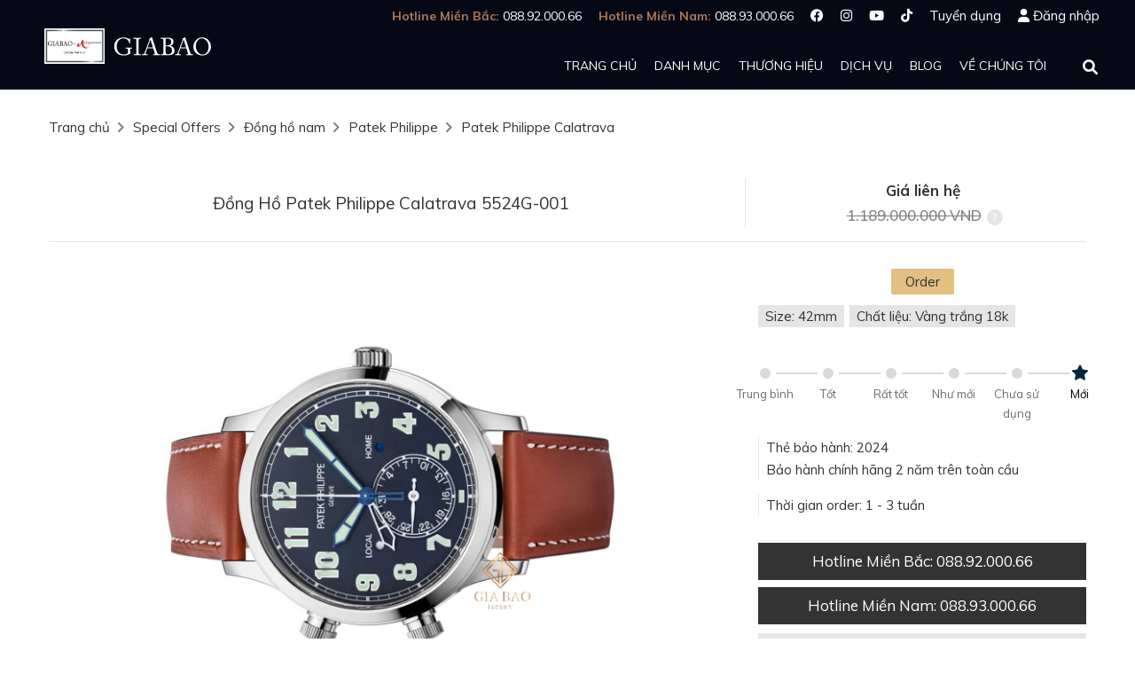

--- FILE ---
content_type: text/html; charset=utf-8
request_url: https://giabaoluxury.com/dong-ho-patek-philippe-calatrava-5524g-001
body_size: 14771
content:
<!doctype html>
<html lang="vi">
	<head> 
 <meta name="google-site-verification" content="YQvc5-ZE1fGIReCovAMJuNQRcYfFLGHdKPmeF3HnHZI" />
		
		<script>
			dataLayer = [];
			dataLayer.push({
				'event': 'view_item',
				'value': 0,
				'items': [{
					'id': '13008321',
					'google_business_vertical': 'retail'
				}],
				'content_ids': '13008321',
				'content_type': 'product'
			});
		</script>
		
		<!-- Google Tag Manager -->
		<script>
			(function(w, d, s, l, i) {
				w[l] = w[l] || [];
				w[l].push({
					'gtm.start': new Date().getTime(),
					event: 'gtm.js'
				});
				var f = d.getElementsByTagName(s)[0],
					j = d.createElement(s),
					dl = l != 'dataLayer' ? '&l=' + l : '';
				j.async = true;
				j.src = 'https://www.googletagmanager.com/gtm.js?id=' + i + dl;
				f.parentNode.insertBefore(j, f);
			})(window, document, 'script', 'dataLayer', 'GTM-PXDL8VL');
		</script>
		<!-- End Google Tag Manager --> 
		<meta http-equiv="content-type" content="text/html; charset=UTF-8">
		<meta http-equiv="content-language" content="vi">
		<meta http-equiv="x-ua-compatible" content="ie=edge">
		
		<meta name="robots" content="noodp,index,follow">
		
		<meta name='revisit-after' content='1 days'>
		<meta name="format-detection" content="telephone=no">
		<meta name="viewport" content="width=device-width,user-scalable=yes,initial-scale=1,minimum-scale=1">
		<meta property="fb:pages" content="1574407419518493">
		<meta property="og:type" content="website">
		<meta property="og:site_name" content="Gia Bảo">
		
		<meta property="og:image" content="http://bizweb.dktcdn.net/thumb/grande/100/175/988/products/patek-philippe-calatrava-5524g-001-fea61262-748c-4598-b1d9-c367d71b089e.jpg?v=1611393057870">
		
		<meta property="og:image:alt" content="Gia Bảo">
		
		
		
		
		
		
		
		<title>Đồng Hồ Patek Philippe Calatrava 5524G-001</title>
		<meta name="description" content="Phụ kiện: Hộp, sổ, thẻ bảo hành 2024.
Kích thước mặt, Size: 42mm.
Xuất xứ:&nbsp;Patek Philippe&nbsp;- Thụy Sĩ.
Ref:&nbsp;5524G-001.
Movement: Automatic.
Chất liệu: vàng trắng 18k.
Chức năng:&nbsp;giờ, phút, giây, hiển thị 2 múi giờ, hiển thị ngày/đêm, lịch ngày.">
		<meta property="og:title" content="Đồng Hồ Patek Philippe Calatrava 5524G-001">
		<meta property="og:description" content="Phụ kiện: Hộp, sổ, thẻ bảo hành 2024.
Kích thước mặt, Size: 42mm.
Xuất xứ:&nbsp;Patek Philippe&nbsp;- Thụy Sĩ.
Ref:&nbsp;5524G-001.
Movement: Automatic.
Chất liệu: vàng trắng 18k.
Chức năng:&nbsp;giờ, phút, giây, hiển thị 2 múi giờ, hiển thị ngày/đêm, lịch ngày.">
		
		
		<link rel="canonical" href="https://giabaoluxury.com/dong-ho-patek-philippe-calatrava-5524g-001">
		<meta property="og:url" content="https://giabaoluxury.com/dong-ho-patek-philippe-calatrava-5524g-001">
		
		<meta property="fb:app_id" content="157562031635703">
		<link rel="shortcut icon" href="https://bizweb.dktcdn.net/100/175/988/files/giabao-favicon-circle.png?v=1657855173183" type="image/x-icon">
		
		
		<script>
			var ProductReviewsAppUtil = ProductReviewsAppUtil || {}; {
				%
				if customer %
			}
			ProductReviewsAppUtil.customer = {
				id: '',
				name: '',
				email: '',
				phone: ''
			}; {
				% endif %
			}
			ProductReviewsAppUtil.store = {
				name: 'Gia Bảo'
			};
		</script>
		
		
		<link href="//bizweb.dktcdn.net/100/175/988/themes/592671/assets/style.css?1768308415510" rel="stylesheet" type="text/css" media="all" />
		<script src="https://ajax.googleapis.com/ajax/libs/jquery/3.4.0/jquery.min.js"></script>
		<script src="//bizweb.dktcdn.net/100/175/988/themes/592671/assets/header.js?1768308415510" type="text/javascript"></script>
		
		
		<link rel='stylesheet' href='https://cdnjs.cloudflare.com/ajax/libs/slick-carousel/1.8.0/slick.min.css'>
		<script src='https://cdnjs.cloudflare.com/ajax/libs/slick-carousel/1.6.0/slick.min.js'></script>
		
		<script src="//bizweb.dktcdn.net/assets/themes_support/api.jquery.js" type="text/javascript"></script>
		<script>
	var Bizweb = Bizweb || {};
	Bizweb.store = 'giabaoluxury.mysapo.net';
	Bizweb.id = 175988;
	Bizweb.theme = {"id":592671,"name":"Gia Bảo","role":"main"};
	Bizweb.template = 'product';
	if(!Bizweb.fbEventId)  Bizweb.fbEventId = 'xxxxxxxx-xxxx-4xxx-yxxx-xxxxxxxxxxxx'.replace(/[xy]/g, function (c) {
	var r = Math.random() * 16 | 0, v = c == 'x' ? r : (r & 0x3 | 0x8);
				return v.toString(16);
			});		
</script>
<script>
	(function () {
		function asyncLoad() {
			var urls = ["https://productcompare.sapoapps.vn/productcompare/CustomerAsset/CustomerScript?alias=giabaoluxury&store=giabaoluxury.mysapo.net","//productreviews.sapoapps.vn/assets/js/productreviews.min.js?store=giabaoluxury.mysapo.net","https://google-shopping-v2.sapoapps.vn/api/conversion-tracker/global-tag/3819?store=giabaoluxury.mysapo.net"];
			for (var i = 0; i < urls.length; i++) {
				var s = document.createElement('script');
				s.type = 'text/javascript';
				s.async = true;
				s.src = urls[i];
				var x = document.getElementsByTagName('script')[0];
				x.parentNode.insertBefore(s, x);
			}
		};
		window.attachEvent ? window.attachEvent('onload', asyncLoad) : window.addEventListener('load', asyncLoad, false);
	})();
</script>


<script>
	window.BizwebAnalytics = window.BizwebAnalytics || {};
	window.BizwebAnalytics.meta = window.BizwebAnalytics.meta || {};
	window.BizwebAnalytics.meta.currency = 'VND';
	window.BizwebAnalytics.tracking_url = '/s';

	var meta = {};
	
	meta.product = {"id": 13008321, "vendor": "", "name": "Đồng Hồ Patek Philippe Calatrava 5524G-001",
	"type": "", "price": 0 };
	
	
	for (var attr in meta) {
	window.BizwebAnalytics.meta[attr] = meta[attr];
	}
</script>

	
		<script src="/dist/js/stats.min.js?v=96f2ff2"></script>
	












	</head>
	<body ontouchstart="">
		<!-- Google Tag Manager (noscript) -->
		<noscript>
			<iframe src="https://www.googletagmanager.com/ns.html?id=GTM-PXDL8VL" height="0" width="0" style="display:none;visibility:hidden"></iframe>
		</noscript>
		<!-- End Google Tag Manager (noscript) -->
		<div class="backdrop-popup"></div>
		<div class="layout-theme"> <div class="header-wrapper">
	<div class="navbar-header top-header hidden-xs">
		<div class="container">
			<div class="row">
				<div class="col-xs-12 top-right">
					<div class="info-top">
						<div class="social-box">
							<ul class="social-links" style="-webkit-padding-start: 0">
								<!-- <li>1900 866 658</li> -->
								<li style="font-size: 14px;">
									<span style="font-size:14px;font-weight:bold;color:#a97854;">Hotline Miền Bắc: </span>088.92.000.66
								</li>
								<li style="font-size: 14px;">
									<span style="font-size:14px;font-weight:bold;color:#a97854;">Hotline Miền Nam: </span>088.93.000.66
								</li>
								<li><a target="_blank" title="Facebook" href="https://www.facebook.com/giabaoluxurywatch"><i class="fab fa-facebook"></i></a></li>
								<li><a target="_blank" title="Instagram" href="https://www.instagram.com/giabao.watch/"><i class="fab fa-instagram"></i></a></li>
								<li><a target="_blank" title="Youtube" href="https://www.youtube.com/c/giabaoluxury"><i class="fab fa-youtube"></i></a></li>
								<li><a target="_blank" title="Tiktok" href="https://www.tiktok.com/@giabao.watch"><i class="fa-brands fa-tiktok"></i></a></li>
								<li><a href="https://giabaoluxury.com/tuyen-dung">Tuyển dụng</a></li>
								
								<li><i class="fas fa-user"></i><a href="/account/login">Đăng nhập</a></li>
								
								<!-- <li class="language">Vietnamese<a href="https://en.giabaoluxury.com/">English</a></li> -->
							</ul>
						</div>
					</div>
				</div>
			</div>
		</div>
	</div>
	<div id="header" class="header">
		<div class="top-nav">
			<div class="nav-wrapper yamm">
				<div class="container">
					<div class="row">
						<div class="col-md-12 col-xs-12 fixed-header" style="padding: 4px 0;">
							<nav class="hidden-md-up">
								<label for="drop" class="toggle toggle-button"><i class="fa-solid fa-bars"></i></label>
								<input type="checkbox" id="drop" />
								<ul class="menu">
									
									
									<li>
										<a href="/">Trang chủ</a>
									</li>
									
									
									
									<li>
										<label for="drop-12" class="toggle">Danh mục</label>
										<input type="checkbox" id="drop-12"/>
										<ul  itemscope itemtype="http://www.schema.org/SiteNavigationElement">
											
											
											<li itemprop="name">
												<a itemprop="url" href="/dong-ho-co-san">Đồng hồ có sẵn</a>
											</li>
											
											
											
											<li itemprop="name">
												<a itemprop="url" href="/special-offers">Special Offers</a>
											</li>
											
											
											
											<li itemprop="name">
												<a itemprop="url" href="/dau-gia-quoc-te">Đấu giá quốc tế</a>
											</li>
											
											
											
											<li itemprop="name">
												<a itemprop="url" href="/dong-ho-de-ban">Đồng hồ để bàn</a>
											</li>
											
											
											
											<li itemprop="name">
												<a itemprop="url" href="/hop-dung-hop-quay-dong-ho">Hộp đựng đồng hồ</a>
											</li>
											
											
											
											<li itemprop="name">
												<a itemprop="url" href="/hop-quay-dong-ho">Hộp quay đồng hồ</a>
											</li>
											
											
											
											<li itemprop="name">
												<a itemprop="url" href="/day-deo-rubber-b-chinh-hang">Dây đeo Rubber B chính hãng</a>
											</li>
											
											
										</ul>
									</li>
									
									
									
									<li>
										<label for="drop-13" class="toggle">Thương hiệu</label>
										<input type="checkbox" id="drop-13"/>
										<ul  itemscope itemtype="http://www.schema.org/SiteNavigationElement">
											
											
											<li itemprop="name">
												<a itemprop="url" href="https://giabaoluxury.com/dong-ho-nam/andersen-geneve?sortby=published-desc">Andersen Geneve</a>
											</li>
											
											
											
											<li itemprop="name">
												<a itemprop="url" href="https://giabaoluxury.com/dong-ho-de-ban/hermle">Hermle</a>
											</li>
											
											
											
											<li itemprop="name">
												<a itemprop="url" href="https://giabaoluxury.com/dong-ho-kudoke-chinh-hang">Kudoke</a>
											</li>
											
											
											
											<li itemprop="name">
												<a itemprop="url" href="https://giabaoluxury.com/dong-ho-nam/laine">Laine</a>
											</li>
											
											
											
											<li itemprop="name">
												<a itemprop="url" href="https://giabaoluxury.com/dong-ho-nivada-chinh-hang">Nivada</a>
											</li>
											
											
											
											<li itemprop="name">
												<a itemprop="url" href="https://giabaoluxury.com/dong-ho-schwarz-etienne-chinh-hang">Schwarz Etienne</a>
											</li>
											
											
											
											<li itemprop="name">
												<a itemprop="url" href="https://giabaoluxury.com/dong-ho-vulcain-chinh-hang">Vulcain</a>
											</li>
											
											
											
											<li itemprop="name">
												<a itemprop="url" href="https://giabaoluxury.com/dong-ho-tutima-chinh-hang">Tutima Glashütte</a>
											</li>
											
											
											
											<li itemprop="name">
												<a itemprop="url" href="/thuong-hieu">Tất cả thương hiệu</a>
											</li>
											
											
										</ul>
									</li>
									
									
									
									<li>
										<label for="drop-14" class="toggle">Dịch vụ</label>
										<input type="checkbox" id="drop-14"/>
										<ul >
											
											
											<li>
												<a href="/thu-mua-dong-ho">Thu mua đồng hồ</a>
											</li>
											
											
											
											<li>
												<a href="/ky-gui-dong-ho">Ký gửi đồng hồ</a>
											</li>
											
											
											
											<li>
												<a href="/ky-gui-dong-ho-voi-nha-dau-gia">Ký gửi đồng hồ với nhà đấu giá</a>
											</li>
											
											
											
											<li>
												<a href="https://giabaoluxury.com/gia-bao-certificate-dam-bao-nguon-goc-dong-ho-chinh-hang">Gia Bảo Preowned Certificate</a>
											</li>
											
											
										</ul>
									</li>
									
									
									
									<li>
										<a href="/blog">Blog</a>
									</li>
									
									
									
									<li>
										<a href="/gioi-thieu">Về chúng tôi</a>
									</li>
									
									
									<li>
										<a href="/tuyen-dung">Tuyển dụng</a>
									</li>
									
									<li class="user-nav-mb">
										<i class="fas fa-user"></i><a href="/account/login">Đăng nhập</a>
									</li>
									
								<!-- <li>
										<label for="drop-language" class="toggle">Language (Vietnamese)</label>
										<input type="checkbox" id="drop-language"/>
										<ul>
											<li>
												<a href="https://en.giabaoluxury.com/">English</a>
											</li>
										</ul>
									</li> -->
									<!-- <li style="display:flex;justify-content:center;align-content:center;max-height:120px;">
										<a href="https://giabaoluxury.com/dong-ho-jacob-co-chinh-hang" style="max-height:100%;text-align:right;">
											<img alt="Jacob and Co. Official Retailer" src="https://bizweb.dktcdn.net/100/175/988/files/jacob-and-co-official-retailer.png?v=1656387922420"  style="height:100%;">
										</a>
									</li>
									<li style="display:flex;justify-content:center;align-content:center"> -->
										<a href="https://giabaoluxury.com/dau-gia-quoc-te" style="width: 50%; margin: auto;">
											<img alt="Gia Bao x Antiquorum Official Partner" src="//bizweb.dktcdn.net/100/175/988/themes/592671/assets/giabao-antiquorum.png?1768308415510">
										</a>
									</li>
								</ul>
							</nav>
							<div class="logo new-version-logo">
								<!-- <div class="jacob-co-logo">
									<a href="https://giabaoluxury.com/dong-ho-jacob-co-chinh-hang" style="display:flex;justify-content:center;">
										<img alt="Jacob and Co. Official Retailer" src="https://bizweb.dktcdn.net/100/175/988/files/jacob-and-co-official-retailer.png?v=1656387922420" height="52px">
									</a>
								</div> -->
								<div class="antiquorum-logo">
									<a href="https://giabaoluxury.com/dau-gia-quoc-te">
										<img alt="Gia Bao x Antiquorum Official Partner" src="//bizweb.dktcdn.net/100/175/988/themes/592671/assets/giabao-antiquorum.png?1768308415510" height="52px" />
									</a>
								</div>
        						<div class="gia-bao-luxury-logo">
            						<a class="logo-desktop" href="//giabaoluxury.com">
                						<img alt="Gia Bảo Luxury" src="//bizweb.dktcdn.net/100/175/988/themes/592671/assets/giabaologokhongkhung.svg?1768308415510" style="height: 40px" />
            						</a>
									<a class="logo-mobile" href="//giabaoluxury.com">
                						<img alt="Gia Bảo Luxury" src="//bizweb.dktcdn.net/100/175/988/themes/592671/assets/giabaofinal_black.svg?1768308415510" style="height: 24px" />
            						</a>
        						</div>
    						</div>
							<div class="navbar desktop" >
								<div id="navbar-pc" class="navbar-collapse collapse">
									<ul class="nav navbar-nav">
										
										
										<li class="dropdown"><a href="/">Trang chủ</a></li>
										
										
										
										<li class="dropdown        ">
											
											<div>Danh mục</div>
											
											<ul itemscope itemtype="http://www.schema.org/SiteNavigationElement" role="menu" class="dropdown-menu batturn1 ">
												
												
												<li  itemprop="name" class="outlance ">
													<a  itemprop="url" href="/dong-ho-co-san">Đồng hồ có sẵn</a>
												</li>
												
												
												
												<li  itemprop="name" class="outlance ">
													<a  itemprop="url" href="/special-offers">Special Offers</a>
												</li>
												
												
												
												<li  itemprop="name" class="outlance ">
													<a  itemprop="url" href="/dau-gia-quoc-te">Đấu giá quốc tế</a>
												</li>
												
												
												
												<li  itemprop="name" class="outlance ">
													<a  itemprop="url" href="/dong-ho-de-ban">Đồng hồ để bàn</a>
												</li>
												
												
												
												<li  itemprop="name" class="outlance ">
													<a  itemprop="url" href="/hop-dung-hop-quay-dong-ho">Hộp đựng đồng hồ</a>
												</li>
												
												
												
												<li  itemprop="name" class="outlance ">
													<a  itemprop="url" href="/hop-quay-dong-ho">Hộp quay đồng hồ</a>
												</li>
												
												
												
												<li  itemprop="name" class="outlance ">
													<a  itemprop="url" href="/day-deo-rubber-b-chinh-hang">Dây đeo Rubber B chính hãng</a>
												</li>
												
												
											</ul>
										</li>
										
										
										
										<li class="dropdown          ">
											
											<a href="/thuong-hieu">Thương hiệu</a>
											
											<ul itemscope itemtype="http://www.schema.org/SiteNavigationElement" role="menu" class="dropdown-menu batturn1 ">
												
												
												<li  itemprop="name" class="outlance ">
													<a  itemprop="url" href="https://giabaoluxury.com/dong-ho-nam/andersen-geneve?sortby=published-desc">Andersen Geneve</a>
												</li>
												
												
												
												<li  itemprop="name" class="outlance ">
													<a  itemprop="url" href="https://giabaoluxury.com/dong-ho-de-ban/hermle">Hermle</a>
												</li>
												
												
												
												<li  itemprop="name" class="outlance ">
													<a  itemprop="url" href="https://giabaoluxury.com/dong-ho-kudoke-chinh-hang">Kudoke</a>
												</li>
												
												
												
												<li  itemprop="name" class="outlance ">
													<a  itemprop="url" href="https://giabaoluxury.com/dong-ho-nam/laine">Laine</a>
												</li>
												
												
												
												<li  itemprop="name" class="outlance ">
													<a  itemprop="url" href="https://giabaoluxury.com/dong-ho-nivada-chinh-hang">Nivada</a>
												</li>
												
												
												
												<li  itemprop="name" class="outlance ">
													<a  itemprop="url" href="https://giabaoluxury.com/dong-ho-schwarz-etienne-chinh-hang">Schwarz Etienne</a>
												</li>
												
												
												
												<li  itemprop="name" class="outlance ">
													<a  itemprop="url" href="https://giabaoluxury.com/dong-ho-vulcain-chinh-hang">Vulcain</a>
												</li>
												
												
												
												<li  itemprop="name" class="outlance ">
													<a  itemprop="url" href="https://giabaoluxury.com/dong-ho-tutima-chinh-hang">Tutima Glashütte</a>
												</li>
												
												
												
												<li  itemprop="name" class="outlance ">
													<a  itemprop="url" href="/thuong-hieu">Tất cả thương hiệu</a>
												</li>
												
												
											</ul>
										</li>
										
										
										
										<li class="dropdown     ">
											
											<div>Dịch vụ</div>
											
											<ul role="menu" class="dropdown-menu batturn1 service-menu">
												
												
												<li  class="outlance outlance--unset-width ">
													<a  href="/thu-mua-dong-ho">Thu mua đồng hồ</a>
												</li>
												
												
												
												<li  class="outlance outlance--unset-width ">
													<a  href="/ky-gui-dong-ho">Ký gửi đồng hồ</a>
												</li>
												
												
												
												<li  class="outlance outlance--unset-width ">
													<a  href="/ky-gui-dong-ho-voi-nha-dau-gia">Ký gửi đồng hồ với nhà đấu giá</a>
												</li>
												
												
												
												<li  class="outlance outlance--unset-width ">
													<a  href="https://giabaoluxury.com/gia-bao-certificate-dam-bao-nguon-goc-dong-ho-chinh-hang">Gia Bảo Preowned Certificate</a>
												</li>
												
												
											</ul>
										</li>
										
										
										
										<li class="dropdown"><a href="/blog">Blog</a></li>
										
										
										
										<li class="dropdown"><a href="/gioi-thieu">Về chúng tôi</a></li>
										
										
									</ul>
								</div>
								<div id="sb-search" class="sb-search">
									<form action="/search" method="get">
										<input class="sb-search-input" type="text" value="" name="query" id="search">
										<input class="sb-search-submit" type="submit" value="">
										<span class="sb-icon-search"><i class="fas fa-search"></i></span>
									</form>
								</div>
								<script>
									new UISearch( document.getElementById( 'sb-search' ) );
								</script>
							</div>
						</div>
					</div>
				</div>
			</div>
		</div>
	</div>
</div> <div itemscope itemtype="http://schema.org/Product">
	
	
	
	
	
	
	
	
	
	
	
	
	
	
	
	
	
	
	
	
	
	
	
	
	
	
	<meta itemprop="brand" content="">
	<meta itemprop="url" content="//giabaoluxury.com/dong-ho-patek-philippe-calatrava-5524g-001">
	<meta itemprop="sku" content="13008321">
	<meta itemprop="image" content="https://bizweb.dktcdn.net/thumb/grande/100/175/988/products/patek-philippe-calatrava-5524g-001-fea61262-748c-4598-b1d9-c367d71b089e.jpg?v=1611393057870">
	<div class="hidden">
		
		
	
	
	
	
	
	
	
</div>
<main class="section main-content">
	<div class="container">
		<section role="main">
			<div class="breadcrumb">
				<a href="/">Trang chủ</a>
				
				
				<i class="fa-solid fa-angle-right" style="color: #777;"></i>
				<a href="/special-offers">Special Offers</a>
				
				
				
				
				
				
				
				<i class="fa-solid fa-angle-right" style="color: #777;"></i>
				<a href="/dong-ho-nam">Đồng hồ nam</a>
				
				
				
				
				
				
				
				
				
				
				
				
				
				
				
				
				
				<i class="fa-solid fa-angle-right" style="color: #777;"></i>
				
				<a href="/dong-ho/patek-philippe">Patek Philippe</a>
				
				
				
				
				<i class="fa-solid fa-angle-right" style="color: #777;"></i>
				
				<a href="/dong-ho/patek-philippe-calatrava">Patek Philippe Calatrava</a>
				
				
				
				
				
			</div>
			
			<div class="product-detail">
				<div class="row">
					<div class="product-name col-sm-8 col-md-8">
						<h1 itemprop="name">Đồng Hồ Patek Philippe Calatrava 5524G-001</h1>
					</div>
					<div class="product-info-top col-sm-4 col-md-4 " itemprop="offers" itemscope itemtype="http://schema.org/Offer">
						<div class="price-box" itemprop="priceCurrency" content="VND">
							
							<link itemprop="availability" href="http://schema.org/InStock"/>
							
							
							<link itemprop="itemCondition" href="http://schema.org/NewCondition"/>
							
							
							



<!-- product-collections -->


	

	

	

<!-- item-collections -->



	
		
			
		
		
			
				
			
			
				
			
			
				
			
		
	
	
		
			
				<span class="product-price">Giá liên hệ</span>
			
			
				<span class="retail-price-number">1.189.000.000 VND</span>
			
		
	

							
							
							
							
							<link itemprop="url" href="//giabaoluxury.com/dong-ho-patek-philippe-calatrava-5524g-001"/>
							
						</div>
					</div>
				</div>
			</div>
			
			
			<div class="row">
				<div class="product-image-left col-lg-8">
					<div class="slider slider-for">
						<div>
							<img src="//bizweb.dktcdn.net/100/175/988/products/patek-philippe-calatrava-5524g-001-fea61262-748c-4598-b1d9-c367d71b089e.jpg?v=1611393057870" alt="Đồng Hồ Patek Philippe Calatrava 5524G-001" title="">
						</div>
						
						
						
						<div>
							<img src="//bizweb.dktcdn.net/100/175/988/products/patek-philippe-calatrava-5524g-001-be0e9771-67dc-4612-8ee2-d2d4cfa21209.jpg?v=1611393065857" alt="Đồng Hồ Patek Philippe Calatrava 5524G-001" title="Patek Philippe Calatrava 5524G-001">
						</div>
						
						<div>
							<img src="//bizweb.dktcdn.net/100/175/988/products/patek-philippe-calatrava-5524g-001.jpg?v=1611393075200" alt="Đồng Hồ Patek Philippe Calatrava 5524G-001" title="Patek Philippe Calatrava 5524G-001">
						</div>
						
						<div>
							<img src="//bizweb.dktcdn.net/100/175/988/products/patek-philippe-calatrava-5524g-001-9a74c3d0-dc8c-4d74-b55c-f69b726f3c8f.jpg?v=1612596811377" alt="Đồng Hồ Patek Philippe Calatrava 5524G-001" title="Đồng Hồ Patek Philippe Calatrava 5524G-001">
						</div>
						
					</div>
					
					<div class="slider slider-nav">
						<img src="//bizweb.dktcdn.net/thumb/compact/100/175/988/products/patek-philippe-calatrava-5524g-001-fea61262-748c-4598-b1d9-c367d71b089e.jpg?v=1611393057870">
						
						
						<img src="//bizweb.dktcdn.net/thumb/compact/100/175/988/products/patek-philippe-calatrava-5524g-001-be0e9771-67dc-4612-8ee2-d2d4cfa21209.jpg?v=1611393065857">
						
						<img src="//bizweb.dktcdn.net/thumb/compact/100/175/988/products/patek-philippe-calatrava-5524g-001.jpg?v=1611393075200">
						
						<img src="//bizweb.dktcdn.net/thumb/compact/100/175/988/products/patek-philippe-calatrava-5524g-001-9a74c3d0-dc8c-4d74-b55c-f69b726f3c8f.jpg?v=1612596811377">
						
					</div>
					
				</div>
				<div class="col-lg-4">
					<div class="row">
						
						<div class="col-xs-12 col-sm-6 col-lg-12">
							
							<div class="order-tag-container">
								<div class="order-tag">
									Order
								</div>
							</div>
							
							<div class="tags-box">
								
								
								
								
								
								<!--  -->
								
								
								
								
								
								
								
								<a href="https://giabaoluxury.com/dong-ho/42mm-tro-len">Size:  42mm</a>
								
								
								<!--  -->
								
								
								
								
								<!--  -->
								
								
								
								
								<!--  -->
								
								
								
								
								<!-- <a href="https://giabaoluxury.com/dong-ho/moi">Tình trạng: Mới</a> -->
								
								
								
								
								
								
								
								
								<!--  -->
								
								
								
								
								
								
								
								
								<!--  -->
								
								
								
								
								<a href="https://giabaoluxury.com/dong-ho/vang-trang-18k">Chất liệu: Vàng trắng 18k</a>
								
								<!--  -->
								
							</div>
							
							<div class="condition_report_wrapper">
	<div class="condition_report_list">
		<div class="condition_report_item">Trung bình</div>
		<div class="condition_report_item">Tốt</div>
		<div class="condition_report_item">Rất tốt</div>
		<div class="condition_report_item">Như mới</div>
		<div class="condition_report_item">Chưa sử dụng</div>
		<div class="condition_report_item condition_report_active">
			<img src="[data-uri]" alt="Star icon">
			Mới
		</div>
	</div>
</div>
							
							
							<div class="right-info">
								
								
								
								<div>Thẻ bảo hành: 2024</div>
								
								
								
								
								
								
								Bảo hành chính hãng 2 năm trên toàn cầu
								
								
							</div>
							
							<div class="right-info">
								Thời gian order: 
								
								1 - 3 tuần
								
							</div>
							
							
							
						</div>
						
						<div class="col-xs-12 col-sm-6 col-lg-12">
							<div class="row cta" style="margin: 25px -5px -5px;">
								
								<div class="col-xs-12" style="padding: 5px;">
									<a style="width:100%;margin-bottom:8px;" class="btn btn-blue" href="tel:0889200066">Hotline Miền Bắc<span class="hidden-xs">: 088.92.000.66</span></a>
									<a style="width:100%;" class="btn btn-blue" href="tel:0889300066">Hotline Miền Nam<span class="hidden-xs">: 088.93.000.66</span></a>
								</div>
								<div class="col-xs-12" style="padding: 5px;">
									<a style="width: 100%;" class="btn btn-grey" href="https://m.me/giabaoluxurywatch" target="_blank">Nhắn tin</a>
								</div>
								
								<!-- <input type="button" style="width: 100%;" class="btn-add-compare btn-dong-ho-patek-philippe-calatrava-5524g-001" image="https://bizweb.dktcdn.net/100/175/988/products/patek-philippe-calatrava-5524g-001-fea61262-748c-4598-b1d9-c367d71b089e.jpg?v=1611393057870" alias="dong-ho-patek-philippe-calatrava-5524g-001" name="Đồng Hồ Patek Philippe Calatrava 5524G-001" price="Giá liên hệ" value="So sánh"> -->
								
								
							</div>
						</div>
					</div>
				</div>
			</div>
			
			
			<div class="product-info">
				<div class="product-content row">
					<!-- <div class="nav-tab-wrapper">
					<ul class="nav nav-tabs" role="tablist">
					<li role="presentation" class="active">
					<a onclick="" href="#tab1-content" id="tab1" style="color:#a97854">Mô tả<span class=hidden-xs> sản phẩm</span></a>
					</li>
					|
					<li role="presentation" class="active">
					<a onclick="" href="#tab2-content" id="tab2" style="cursor:pointer;color:#000">Thông tin<span class=hidden-xs> chi tiết</span></a>
					</li>
					|
					<li role="presentation">
					<a onclick="" href="#tab3-content" id="tab3" style="cursor:pointer;color:#000">Bình luận</a>
					</li>
					</ul>
					</div> -->
					<div class="col-lg-8 col-lg-offset-2">
						<div class="tab-content">
							<div id="tab1-content" itemprop="description" class="rte">
								<h2>Giới thiệu đồng hồ Patek Philippe Calatrava 5524G-001</h2>
								<div class="content-wrapper">
									<div id="content">
										
										<p><strong>Đồng Hồ Patek Philippe Calatrava 5524G-001</strong> là chiếc đồng hồ nằm trong bộ sưu tập Calatrava đình đám của <a href="https://giabaoluxury.com/dong-ho/patek-philippe">thương hiệu Patek Philippe</a>. Thương hiệu Patek Philippe là thương hiệu nổi tiếng được giới mộ điệu biết đến với những bộ sưu tập và những thiết kế đồng hồ sang trọng, tinh tế và độc đáo. Mỗi lần ra mắt bộ sưu tập mới thương hiệu này lại khiến nhiều người phải trầm trồ và bị chinh phục hoàn toàn bởi những thiết kế đồng hồ tinh xảo. </p>
<ul>
<li><em><a href="https://giabaoluxury.com/review-trai-nghiem-dong-ho-patek-philippe-calatrava-pilot-travel-time-5524r">Review trải nghiệm đồng hồ Patek Philippe Calatrava Pilot Travel Time 5524R</a></em></li></ul>
<p><img alt="Đồng hồ Patek Philippe Calatrava 5524G-001" data-thumb="2048x2048" original-height="900" original-width="1200" src="//bizweb.dktcdn.net/thumb/2048x2048/100/175/988/files/calatrava-pilot-travel-time-patek-philippe-5524g-2.jpg?v=1540610324267" /></p>
<p><img alt="Đồng Hồ Patek Philippe Calatrava 5524G-001" data-thumb="2048x2048" original-height="1080" original-width="1080" src="//bizweb.dktcdn.net/thumb/2048x2048/100/175/988/files/z2554334137844-543e8d36304e6d3eb9f719778239aa1f.jpg?v=1623757194427" /></p>
<p dir="ltr"><em>Đồng Hồ Patek Philippe Calatrava 5524G-001</em> có đường kính mặt số 42mm rất hoàn hảo để đeo trên cổ tay các quý ông. Vỏ khung của đồng hồ được làm hoàn toàn từ chất liệu <a href="https://giabaoluxury.com/dong-ho-vang-duc-nguyen-khoi-18k"><span style="color:#f1c40f;">vàng trắng 18k</span></a>. Vàng trắng là chất liệu ngày càng được nhiều nhà chế tác của các thương hiệu nổi tiếng lựa chọn để tạo nên những sản phẩm đồ trang sức cao cấp bởi tính bền với thời gian và không gây hại đến cơ thể con người. Vành bezel của đồng hồ làm từ chất liệu vàng trắng 18k được cắt gọt và đánh bóng vô cùng tỉ mỉ kết hợp với dây đeo làm từ da bê màu nâu tạo tổng thể hoàn hảo, tôn thêm được sự sang trọng, trẻ trung cho thiết kế đồng hồ.</p>
<p dir="ltr"><img alt="Đồng hồ Patek Philippe Calatrava 5524G-001" data-thumb="2048x2048" original-height="954" original-width="1500" src="//bizweb.dktcdn.net/thumb/2048x2048/100/175/988/files/dsc0058.jpg?v=1540610347299" /></p>
<ul dir="ltr">
<li>Tham khảo: <a href="https://giabaoluxury.com/review-dong-ho-patek-philippe-calatrava-5054r">Review đồng hồ Patek Philippe Calatrava 5054R</a></li></ul>
<div class="videowrapper"><iframe allowfullscreen="true" src="https://www.youtube.com/embed/0JpzAbLBMaQ"></iframe></div>
<p dir="ltr"><img alt="Đồng Hồ Patek Philippe Calatrava 5524G-001" data-thumb="2048x2048" original-height="1080" original-width="1620" src="//bizweb.dktcdn.net/thumb/2048x2048/100/175/988/files/z2554334136873-17675ac6afec76e0f94099da9395cc73.jpg?v=1623757211945" /></p>
<p dir="ltr"><img alt="Đồng Hồ Patek Philippe Calatrava 5524G-001" data-thumb="2048x2048" original-height="1080" original-width="1620" src="//bizweb.dktcdn.net/thumb/2048x2048/100/175/988/files/z2554334135366-49e5c36c00d996e6d63a04959ef56b19.jpg?v=1623757238358" /></p>
<p dir="ltr">Mặt kính sapphire trong suốt có khả năng chống xước và chống phản quang tốt để lộ mặt số nổi bật với bộ kim trung tâm và bộ cọc số phủ dạ quang tinh tế. Chiếc đồng hồ được lấy cảm hứng từ sự kiện năm 1888 xác nhận về việc thay đổi múi giờ và quyết định về hệ thống giờ chuẩn trên thế giới. Chính vì vậy mà nhà Patek Philippe đã vận dụng sự khéo léo của mình để chế tạo ra các sản phẩm đồng hồ có nhiều múi giờ vừa dễ đọc vừa dễ sử dụng, rất tiện lợi cho các quý ông. </p>
<p dir="ltr"><img alt="Đồng hồ Patek Philippe Calatrava 5524G-001" data-thumb="2048x2048" original-height="1391" original-width="2100" src="//bizweb.dktcdn.net/thumb/2048x2048/100/175/988/files/patek-philippe-calatrava-pilot-travel-time-5524g-white-gold-1.jpg?v=1540610738311" /></p>
<p dir="ltr"><img alt="Đồng hồ Patek Philippe Calatrava 5524G-001" data-thumb="2048x2048" original-height="2060" original-width="1776" src="//bizweb.dktcdn.net/thumb/2048x2048/100/175/988/files/patek-philippe-5524g-001-pilots-preowned-watch-at-a-collected-man-london-1-19.jpg?v=1540610698206" /></p>
<p dir="ltr"><strong>Patek Philippe Calatrava 5524G-001</strong> vận hành bởi bộ máy Automatic 324 SC FUS. Bộ máy có cấu tạo từ 294 bộ phận và 29 chân kính, dao động với tần số 28800 vph. Đồng hồ thực hiện những chức năng chính như báo giờ, phút, giây cơ bản, tích hợp thêm chức năng hiển thị 2 múi giờ, hiển thị ngày/đêm và lịch ngày. Đồng hồ có khả năng dự trữ năng lượng khoảng 45h và có thể vận hành ổn định ở độ sâu 60m.</p>
<p dir="ltr"><img alt="Đồng Hồ Patek Philippe Calatrava 5524G-001" data-thumb="2048x2048" original-height="1080" original-width="1620" src="//bizweb.dktcdn.net/thumb/2048x2048/100/175/988/files/z2554334146156-303a7f9cf5a9479414bcc0bfec0f7fea.jpg?v=1623757262102" /></p>
<p dir="ltr"><img alt="Đồng hồ Patek Philippe Calatrava 5524G-001" data-thumb="2048x2048" original-height="2060" original-width="1776" src="//bizweb.dktcdn.net/thumb/2048x2048/100/175/988/files/patek-philippe-5524g-001-pilots-preowned-watch-at-a-collected-man-london-1-20.jpg?v=1540610717846" /></p>
<p dir="ltr">Để sở hữu chiếc <strong>Đồng Hồ Patek Philippe Calatrava 5524G-001 </strong>sang trọng, đẳng cấp và trẻ trung này với mức giá tốt nhất các quý ông hãy liên hệ tới <a href="https://giabaoluxury.com/"><span style="color:#f39c12;">Gia Bảo Luxury</span></a> nhé!</p>
<p dir="ltr"><img alt="Đồng Hồ Patek Philippe Calatrava 5524G-001" data-thumb="2048x2048" original-height="1080" original-width="1080" src="//bizweb.dktcdn.net/thumb/2048x2048/100/175/988/files/z2554334142347-5cd6741b70f99e9cefb81664ec4740f2.jpg?v=1623757276066" /></p>

										
									</div>
								</div>
								<div class="viewmore">
									<span>Xem thêm</span>
								</div>
								<div class="thugon">
									<span>Thu gọn</span>
								</div>
							</div>
							
							<div id="tab2-content">
								<h2>Thông số kỹ thuật đồng hồ Patek Philippe Calatrava 5524G-001</h2>
								
<table><tbody>
<tr><td>Tình trạng</td><td> mới 100%
<tr><td>Phụ kiện</td><td> Hộp, sổ, thẻ bảo hành 2024
<tr><td>Kích thước mặt, Size</td><td> 42mm
<tr><td>Xuất xứ</td><td> Patek Philippe - Thụy Sĩ
<tr><td>Ref</td><td> 5524G-001
<tr><td>Movement</td><td> Automatic
<tr><td>Chất liệu</td><td> vàng trắng 18k
<tr><td>Chức năng</td><td> giờ, phút, giây, hiển thị 2 múi giờ, hiển thị ngày/đêm, lịch ngày</tbody></table>
						
<style type="text/css">.cke_editable img{width:100%}
</style></li>
						
						
					</div>
							
							<div id="tab3-content">
							<h2>Đánh giá đồng hồ Patek Philippe Calatrava 5524G-001</h2>
							<div id="bizweb-product-reviews" class="bizweb-product-reviews" data-id="13008321"></div>
							</div>
						</div>
					</div>
				</div>
			</div>
			<!-- Further reading section -->
			<div class="further-reading">
	
		
			
		
			
		
			
		
			
		
			
		
			
		
			
		
			
		
			
		
			
		
			
		
			
		
			
		
			
		
			
		
			
		
			
		
			
		
			
		
			
		
			
		
			
		
			
		
			
		
			
		
			
		
			
		
			
		
			
		
			
		
			
		
			
		
			
		
			
		
			
		
			
		
			
		
			
		
			
		
			
		
			
		
			
		
			
		
			
		
			
		
			
		
			
		
			
		
			
		
			
		
	
</div>
			<!-- Related products section -->
			<div class="p-related-products">
				
<script>
	var Ajaxinate = function(e) {
	    var t = e || {};
	    this.settings = Object.assign({
	        pagination: ".AjaxinatePagination",
	        container: ".AjaxinateLoop",
	        callback: null
	    }, t),
		this.checkIfPaginationInView = this.checkIfPaginationInView.bind(this), this.containerElement = document.querySelector(this.settings.container), this.paginationElement = document.querySelector(this.settings.pagination), this.checkIfPaginationInView()
	};
	Ajaxinate.prototype.checkIfPaginationInView = function() {
	    this.nextPageLinkElement = this.paginationElement.querySelector("a"), this.nextPageLinkElement && (this.nextPageUrl = this.nextPageLinkElement.href, this.loadMore())
	},
	Ajaxinate.prototype.loadMore = function() {
	    this.request = new XMLHttpRequest, this.request.onreadystatechange = function() {
	        if (4 === this.request.readyState && 200 === this.request.status) {
	            var e = this.request.responseXML.querySelectorAll(this.settings.container)[0],
	                t = this.request.responseXML.querySelectorAll(this.settings.pagination)[0];
	            this.containerElement.insertAdjacentHTML("beforeend", e.innerHTML), this.paginationElement.innerHTML = t.innerHTML, this.settings.callback && "function" == typeof this.settings.callback && this.settings.callback(this.request.responseXML), this.checkIfPaginationInView()
	        }
	    }.bind(this), this.request.open("GET", this.nextPageUrl), this.request.responseType = "document", this.request.send()
	},
	document.addEventListener("DOMContentLoaded", function() {
	    new Ajaxinate
	});
</script>
			</div>
			
		</section>
	</div>
</main>
<script>
	setTimeout(function() {
		if(document.getElementById('content')){
			var contentHeight = document.getElementById('content').offsetHeight;
			if(contentHeight <= 680) {
				$('.viewmore').hide();
			}
		}
	}, 1000);
	$('.viewmore').click(function() {
		$(this).parent().find('.content-wrapper').toggleClass('active');
		$(this).css('display', 'none');
		$('.thugon').css('display', 'block');
	});
	$('.thugon').click(function() {
		$(this).parent().find('.content-wrapper').toggleClass('active');
		$(this).css('display', 'none');
		$('.viewmore').css('display', 'block');
	});

	
	$('.slider-for img').css('max-height', $('.slider-for').width() * 2 / 3);
	
	
	$('.slider-for').slick({
		slidesToShow: 1,
		slidesToScroll: 1,
		focusOnSelect: false
	});
	$('.slider-nav')
		.on('init', function(event, slick) {
		$('.slider-nav .slick-slide.slick-current').addClass('is-active');
	})
		.slick({
		infinite: false,
		slidesToShow: 6,
		slidesToScroll: 3,
		responsive: [
			{
				breakpoint: 480,
				settings: {
					slidesToShow: 3,
					slidesToScroll: 3,
				}
			}]
	});
	
	$('.slider-for').on('afterChange', function(event, slick, currentSlide) {
		$('.slider-nav').slick('slickGoTo', currentSlide);
		var currrentNavSlideElem = '.slider-nav .slick-slide[data-slick-index="' + currentSlide + '"]';
		$('.slider-nav .slick-slide.is-active').removeClass('is-active');
		$(currrentNavSlideElem).addClass('is-active');
	});
	$('.slider-nav').on('click', '.slick-slide', function(event) {
		event.preventDefault();
		var goToSingleSlide = $(this).data('slick-index');
		$('.slider-for').slick('slickGoTo', goToSingleSlide);
	});
	function showmap() {
		event.stopPropagation();
		if ( $('.map-box').length === 0) {
			$('body').prepend('<div class="map-box"> <i onclick="mapx()" class="fas fa-times-circle"></i> </div>');
							  $('.backdrop-popup').css('display','block')
		}
	};	
	function mapx() {
		$('.map-box').remove();
		$('.backdrop-popup').css('display','none')
	};
	$('.backdrop-popup').click(function() {
		$('.map-box').remove();
		$('.backdrop-popup').css('display','none')
	});
	$('.price-box .retail-price-number').wrap('<div class="retail-price"></div>');
	$('.price-box .retail-price-number').after('<div class="retail-price-explain"> <div>Giá hãng</div> </div>');
											   function tab1() {
		$("#tab1").css("color", "#a97854");
		$("#tab2").css("color", "#000");
		$("#tab3").css("color", "#000");
		$("#tab1").css("cursor", "default");
		$("#tab2").css("cursor", "pointer");
		$("#tab3").css("cursor", "pointer");
		$("#tab1-content").css("display", "block");
		$("#tab2-content").css("display", "none");
		$("#tab3-content").css("display", "none");
	}
	function tab2() {
		$("#tab2").css("color", "#a97854");
		$("#tab1").css("color", "#000");
		$("#tab3").css("color", "#000");
		$("#tab2").css("cursor", "default");
		$("#tab1").css("cursor", "pointer");
		$("#tab3").css("cursor", "pointer");
		$("#tab1-content").css("display", "none");
		$("#tab2-content").css("display", "block");
		$("#tab3-content").css("display", "none");
	}
	function tab3() {
		$("#tab3").css("color", "#a97854");
		$("#tab1").css("color", "#000");
		$("#tab2").css("color", "#000");
		$("#tab3").css("cursor", "default");
		$("#tab1").css("cursor", "pointer");
		$("#tab2").css("cursor", "pointer");
		$("#tab3-content").css("display", "block");
		$("#tab1-content").css("display", "none");
		$("#tab2-content").css("display", "none");
	}
</script> <div class="container">
	<div class="row">
		<!--<div class="col-xs-12 col-md-6">	
			<div style="margin-bottom:10px; padding:15px; border:1px solid #e5e5e5;">
				<form 
					action="https://giabaoluxury.us1.list-manage.com/subscribe/post?u=2673d4a4eb007cb1d140bc7dd&amp;id=06867144a0" 
					method="post" target="_blank" novalidate
					id="mc-embedded-subscribe-form" 
					name="mc-embedded-subscribe-form" 
					class="validate" style="display:flex; align-items:center; flex-wrap:wrap; gap:8px;"
				>
					<div style="padding-right:8px;">
						<label for="mce-EMAIL">Nhận thông tin mới nhất!</label>
					</div>
					<div style="display:flex; align-items:center; flex:1; gap:8px;">
						<input class="email-input" style="padding:4px 10px; flex:1;" type="email" value="" name="EMAIL" class="email" id="mce-EMAIL" placeholder="Email của quý khách" required>
						<div style="position:absolute; left:-5000px;" aria-hidden="true"><input type="text" name="b_2673d4a4eb007cb1d140bc7dd_06867144a0" tabindex="-1" value=""></div>
						<input style="float:right; font-size:15px; width:95px; border-radius:0;" type="submit" value="Đăng ký" name="subscribe" id="mc-embedded-subscribe" class="btn btn-blue">
					</div>
				</form>
			</div>
		</div>-->
		<div class="col-xs-12 col-md-12">	
			<div style="margin-bottom:30px; padding:15px; border:solid 1px #e5e5e5; display:flex; align-items:center; flex-wrap:wrap; gap:8px;">
				<div class="feedback-title" style="display:flex; align-items:center; justify-content:flex-start; flex:1;">
					Quý khách có hài lòng với dịch vụ của Gia Bảo?
				</div>
				<div style="display:flex; align-items:center; justify-sefl:flex-end;">
					<a class="btn btn-blue" style="font-size:15px; width:95px;" target="_blank" href="https://docs.google.com/forms/d/1cSvLdhnG-mMYorvEDYGzuvpPg1kYhiL1idd2hNUptFM">
						Đánh giá
					</a>
				</div>
			</div>
		</div>
	</div>
</div> <div class="wrap-section-border footer-special">
	<section class="footer footer-shop hidden">
		<div class="sectionbg-inner">
			<div class="container">
				<div class="row">
					<div class="col-xs-12">
						<div class="pre-footer">
							<!-- <div class="bottom-name" style="text-transform:none;font-size:19px">Gia Bảo</div> -->
							<div class="row">
								<div style="margin-top:30px" class="col-xs-12 col-sm-4 col-lg-3">
									<div style="margin-bottom:15px;font-size:15px">Chi nhánh Hà Nội</div>
									<div style=" margin-right:-25px;"><span style="color:#a97854; font-weight:bold;">Địa chỉ: </span>Số 7 Nghi Tàm, Phường Tây Hồ, TP. Hà Nội</div>
									<div><span style="color:#a97854;font-weight:bold;">Hotline Miền Bắc: </span><a href="tel:0889200066">088.92.000.66</a></div>
									<div><span style="color:#a97854;font-weight:bold;">Giờ mở cửa: </span>9 giờ - 18 giờ (T2 - T6)</div>
									<div><span style="color:transparent;user-select:none;font-weight:bold;">Giờ mở cửa: </span>9 giờ - 14 giờ (T7)</div>
								</div>
								<div style="margin-top:30px;" class="t-dfprdh col-xs-12 col-sm-4 col-lg-3">
									<div style="margin-bottom:15px;font-size:15px">Chi nhánh Đà Nẵng</div>
									<div><span style="color:#a97854; font-weight:bold;">Địa chỉ: </span>Số 55 Đống Đa, Phường Hải Châu, TP. Đà Nẵng</div>
									<div><span style="color:#a97854;font-weight:bold;">Hotline Miền Trung: </span><a href="tel:0889200066">088.92.000.66</a></div>
									<div><span style="color:#a97854; font-weight:bold;">Giờ mở cửa: </span>9 giờ - 18 giờ (T2 - T7)</div>
								</div>
								<div style="margin-top:30px" class="col-xs-12 col-sm-4 col-lg-3">
									<div style="margin-bottom:15px;font-size:15px;">Chi nhánh Hồ Chí Minh</div>
									<div style="text-align:justify;"><span style="color:#a97854; font-weight:bold;">Địa chỉ: </span>Số 164 Trần Hưng Đạo, Phường Cầu Ông Lãnh, TP. Hồ Chí Minh</div>
									<div><span style="color:#a97854;font-weight:bold;">Hotline Miền Nam: </span><a href="tel:0889300066">088.93.000.66</a></div>
									<div><span style="color:#a97854; font-weight:bold;">Giờ mở cửa: </span>9 giờ - 19 giờ (T2 - CN)</div>
								</div>
								<div style="margin-top:30px" class="col-xs-12 col-sm-4 col-lg-3">
									<div style="margin-bottom:15px;font-size:15px">Boutique Hermle (Đặt lịch hẹn)</div>
									<div><span style="color:#a97854; font-weight:bold;">Địa chỉ: </span>C Space, Phường Tân Thuận, TP. Hồ Chí Minh</div>
									<div><span style="color:#a97854;font-weight:bold;">Hotline Miền Nam: </span><a href="tel:0889300066">088.93.000.66</a></div>
									<div><span style="color:#a97854; font-weight:bold;">Giờ mở cửa: </span>9 giờ - 18 giờ (T2 - T6)</div>
									<div><span style="color:transparent;user-select:none;font-weight:bold;">Giờ mở cửa: </span>9 giờ - 17 giờ (T7)</div>
								</div>
							</div>
							<div class="row">
								<!-- <div class="clearfix visible-sm"></div> -->
								<div style="margin-top:30px" class="col-xs-12 col-sm-4 col-lg-3">
									<div style="margin-bottom:15px;font-size:15px">Liên hệ</div>
									<div><span style="color:#a97854;font-weight:bold;">Email: </span><a href="mailto:info@giabaoluxury.com">info@giabaoluxury.com</a></div>
									<!-- <div><span style="color:#a97854;font-weight:bold;">Email CSKH: </span><a href="mailto:info@giabaoluxury.com">cskh@giabaoluxury.com</a></div> -->
									<!-- <div><span style="color:#a97854;font-weight:bold;">Hotline Miền Bắc: </span>088.92.000.66</div>
									<div><span style="color:#a97854;font-weight:bold;">Hotline Miền Nam: </span>088.93.000.66</div> -->
								<!-- <div class="clearfix visible-lg"></div> -->
								</div>
								<div style="margin-top: 30px; display: flex; flex-direction: column; gap: 4px;" class="t-dfprdh col-xs-12 col-sm-2 col-lg-3">
									<!-- <div style="margin-bottom:15px;font-size:15px;">Chính sách</div>
									<a style="display:inline-block;margin-right:8px" href="https://giabaoluxury.com/chinh-sach-thanh-toan">Thanh toán</a>
									<a style="display:inline-block;margin-right:8px" href="https://giabaoluxury.com/chinh-sach-tra-gop">Trả góp</a>
									<a style="display:inline-block;margin-right:8px" href="https://giabaoluxury.com/chinh-sach-van-chuyen">Vận chuyển</a>
									<a style="display:inline-block;margin-right:8px" href="https://giabaoluxury.com/chinh-sach-bao-mat">Bảo mật</a>
									<a style="display:inline-block;margin-right:8px" href="https://giabaoluxury.com/chinh-sach-doi-tra">Đổi trả</a>
									<a style="display:inline-block;margin-right:8px" href="https://giabaoluxury.com/chinh-sach-bao-hanh">Bảo hành</a> -->
									<div style="margin-bottom:12px;font-size:15px;">Chính sách</div>
									<a href="https://giabaoluxury.com/chinh-sach-kiem-hang">Kiểm hàng</a>
									<a href="https://giabaoluxury.com/chinh-sach-doi-tra">Đổi trả</a>
									<a href="https://giabaoluxury.com/chinh-sach-bao-hanh">Bảo hành</a>
									<a href="https://giabaoluxury.com/chinh-sach-van-chuyen">Vận chuyển</a>
									<a href="https://giabaoluxury.com/chinh-sach-thanh-toan">Thanh toán</a>
									<a href="https://giabaoluxury.com/chinh-sach-tra-gop">Trả góp</a>
									<a href="https://giabaoluxury.com/chinh-sach-bao-mat">Bảo mật</a>
									<a href="https://giabaoluxury.com/nghia-vu-cua-gia-bao-va-nghia-vu-cua-khach-hang-trong-moi-giao-dich">Nghĩa vụ của Gia Bảo và khách hàng</a>
								</div>
								<div style="margin-top:30px" class="col-xs-12 col-sm-2 col-lg-3">
									<div style="margin-bottom:15px;font-size:15px">Kết nối</div>
									<div class="social-box">
										<ul class="social-links">
											<li><a target="_blank" title="Facebook" href="https://www.facebook.com/giabaoluxurywatch"><i class="fab fa-facebook"></i></a></li>
											<li><a target="_blank" title="Instagram" href="https://www.instagram.com/giabao.watch/"><i class="fab fa-instagram"></i></a></li>
											<li><a target="_blank" title="Youtube" href="https://www.youtube.com/c/giabaoluxury"><i class="fab fa-youtube"></i></a></li>
											<li><a target="_blank" title="Tiktok" href="https://www.tiktok.com/@giabao.watch"><i class="fa-brands fa-tiktok"></i></a></li>
										</ul>
									</div>
								</div>
								<div style="margin-top: 30px;" class="col-xs-12 col-sm-4 col-lg-3">
									<p style="margin:0 0 8px; font-size: 14px;">Công ty TNHH Đồng hồ Cao Cấp Gia Bảo</p>
									<p style="margin:0 0;"><span style="color:#a97854;font-weight:bold;">Giấy CNĐKKD:</span> <a href="https://drive.google.com/file/d/1PxlK1HbGdFG_RbN5cG4CawL8GEf8bFr4/view?usp=sharing">0108121176</a> do Sở Kế hoạch & Đầu tư TP. Hà Nội cấp lần đầu ngày 05/01/2018, thay đổi lần 6 ngày 25/12/2024 do Sở Kế hoạch & Đầu tư TP. HCM cấp</p>
									<!-- <p style="margin:0 0 8px;">Ngày cấp: 24/10/2023</p> -->
									<p style="margin:0 0;"><span style="color:#a97854;font-weight:bold;">Trụ sở chính:</span> Số 164 Trần Hưng Đạo, Phường Cầu Ông Lãnh, TP. Hồ Chí Minh</p>
									<div>
										<a href="http://online.gov.vn/Home/WebDetails/62951"><img style="margin-top: 5px; margin-right: 8px;" width="100px" src ="https://bizweb.dktcdn.net/100/175/988/files/logosalenoti.png?v=1581160662573"></a>
										<a href="//www.dmca.com/Protection/Status.aspx?ID=661a7cae-7477-4c2c-ba5b-9cfc69ed3c27" title="DMCA.com Protection Status" class="dmca-badge"> <img style="margin-top:5px" src ="https://images.dmca.com/Badges/dmca_protected_sml_120b.png?ID=661a7cae-7477-4c2c-ba5b-9cfc69ed3c27"  alt="DMCA.com Protection Status" /></a>
										<script src="https://images.dmca.com/Badges/DMCABadgeHelper.min.js"></script>
									</div>
								</div>
							</div>
						</div>
					</div>
				</div>
			</div>
		</div>
	</section>
	<section class="footer footer-shop">
		<div class="sectionbg-inner">
			<div class="container">
				<div class="row">
					<div class="col-xs-12">
						<div class="pre-footer">
							<!-- <div class="bottom-name" style="text-transform:none;font-size:19px">Gia Bảo</div> -->
							<div class="row">
								<div style="margin-top:30px" class="col-xs-12 col-sm-4 col-lg-4">
									<div style="margin-bottom:15px;font-size:15px">Chi nhánh Hà Nội</div>
									<div style=" margin-right:-25px;"><span style="color:#a97854; font-weight:bold;">Địa chỉ: </span>Số 7 Nghi Tàm, Phường Tây Hồ, TP. Hà Nội</div>
									<div><span style="color:#a97854;font-weight:bold;">Hotline Miền Bắc: </span><a href="tel:0889200066">088.92.000.66</a></div>
									<div><span style="color:#a97854;font-weight:bold;">Giờ mở cửa: </span>9 giờ - 18 giờ (T2 - T6)</div>
									<div><span style="color:transparent;user-select:none;font-weight:bold;">Giờ mở cửa: </span>9 giờ - 14 giờ (T7)</div>
								</div>
								<div style="margin-top:30px" class="col-xs-12 col-sm-4 col-lg-4">
									<div style="margin-bottom:15px;font-size:15px;">Chi nhánh Hồ Chí Minh</div>
									<div style="text-align:justify;"><span style="color:#a97854; font-weight:bold;">Địa chỉ: </span>Số 164 Trần Hưng Đạo, Phường Cầu Ông Lãnh, TP. Hồ Chí Minh</div>
									<div><span style="color:#a97854;font-weight:bold;">Hotline Miền Nam: </span><a href="tel:0889300066">088.93.000.66</a></div>
									<div><span style="color:#a97854; font-weight:bold;">Giờ mở cửa: </span>9 giờ - 19 giờ (T2 - CN)</div>
								</div>
								<div style="margin-top:30px" class="t-dfprdh col-xs-12 col-sm-4 col-lg-4">
									<div style="margin-bottom:15px;font-size:15px">Boutique Hermle (Đặt lịch hẹn)</div>
									<div><span style="color:#a97854; font-weight:bold;">Địa chỉ: </span>C Space, Phường Tân Thuận, TP. Hồ Chí Minh</div>
									<div><span style="color:#a97854;font-weight:bold;">Hotline Miền Nam: </span><a href="tel:0889300066">088.93.000.66</a></div>
									<div><span style="color:#a97854; font-weight:bold;">Giờ mở cửa: </span>9 giờ - 18 giờ (T2 - T6)</div>
									<div><span style="color:transparent;user-select:none;font-weight:bold;">Giờ mở cửa: </span>9 giờ - 17 giờ (T7)</div>
								</div>
							</div>
							<div class="row">
								<div style="margin-top: 30px;" class="col-xs-12 col-sm-4 col-lg-4">
									<div style="margin-bottom: 15px; font-size: 15px;">Liên hệ</div>
									<div>
										<span style="color: #a97854; font-weight: bold;">Email: </span>
										<a href="mailto:info@giabaoluxury.com">info@giabaoluxury.com</a>
									</div>
									<div style="margin-top: 30px; margin-bottom: 15px; font-size: 15px;">Kết nối</div>
									<div class="social-box">
										<ul class="social-links">
											<li><a target="_blank" title="Facebook" href="https://www.facebook.com/giabaoluxurywatch"><i class="fab fa-facebook"></i></a></li>
											<li><a target="_blank" title="Instagram" href="https://www.instagram.com/giabao.watch/"><i class="fab fa-instagram"></i></a></li>
											<li><a target="_blank" title="Youtube" href="https://www.youtube.com/c/giabaoluxury"><i class="fab fa-youtube"></i></a></li>
											<li><a target="_blank" title="Tiktok" href="https://www.tiktok.com/@giabao.watch"><i class="fa-brands fa-tiktok"></i></a></li>
										</ul>
									</div>
								</div>
								<div
									style="margin-top: 30px; display: flex; flex-direction: column; gap: 4px;"
									class="col-xs-12 col-sm-4 col-lg-4"
								>
									<div style="margin-bottom:12px;font-size:15px;">Chính sách</div>
									<a href="https://giabaoluxury.com/chinh-sach-kiem-hang">Kiểm hàng</a>
									<a href="https://giabaoluxury.com/chinh-sach-doi-tra">Đổi trả</a>
									<a href="https://giabaoluxury.com/chinh-sach-bao-hanh">Bảo hành</a>
									<a href="https://giabaoluxury.com/chinh-sach-van-chuyen">Vận chuyển</a>
									<a href="https://giabaoluxury.com/chinh-sach-thanh-toan">Thanh toán</a>
									<a href="https://giabaoluxury.com/chinh-sach-tra-gop">Trả góp</a>
									<a href="https://giabaoluxury.com/chinh-sach-bao-mat">Bảo mật</a>
									<a href="https://giabaoluxury.com/nghia-vu-cua-gia-bao-va-nghia-vu-cua-khach-hang-trong-moi-giao-dich">Nghĩa vụ của Gia Bảo và khách hàng</a>
								</div>
								<div style="margin-top: 30px; text-align: justify;" class="t-dfprdh col-xs-12 col-sm-4 col-lg-4">
									<p style="margin:0 0 8px; font-size: 14px;">Công ty TNHH Đồng hồ Cao Cấp Gia Bảo</p>
									<p style="margin:0 0;"><span style="color:#a97854;font-weight:bold;">Giấy CNĐKKD:</span> <a href="https://drive.google.com/file/d/1PxlK1HbGdFG_RbN5cG4CawL8GEf8bFr4/view?usp=sharing">0108121176</a> do Sở Kế hoạch & Đầu tư TP. Hà Nội cấp lần đầu ngày 05/01/2018, thay đổi lần 6 ngày 25/12/2024 do Sở Kế hoạch & Đầu tư TP. HCM cấp</p>
									<p style="margin:0 0;"><span style="color:#a97854;font-weight:bold;">Trụ sở chính:</span> Số 164 Trần Hưng Đạo, Phường Cầu Ông Lãnh, TP. Hồ Chí Minh</p>
									<div>
										<a href="http://online.gov.vn/Home/WebDetails/62951"><img style="margin-top: 5px; margin-right: 8px;" width="100px" src ="https://bizweb.dktcdn.net/100/175/988/files/logosalenoti.png?v=1581160662573"></a>
										<a href="//www.dmca.com/Protection/Status.aspx?ID=661a7cae-7477-4c2c-ba5b-9cfc69ed3c27" title="DMCA.com Protection Status" class="dmca-badge"> <img style="margin-top:5px" src ="https://images.dmca.com/Badges/dmca_protected_sml_120b.png?ID=661a7cae-7477-4c2c-ba5b-9cfc69ed3c27"  alt="DMCA.com Protection Status" /></a>
										<script src="https://images.dmca.com/Badges/DMCABadgeHelper.min.js"></script>
									</div>
								</div>
							</div>
						</div>
					</div>
				</div>
			</div>
		</div>
	</section>
</div> <script>
				$('img[src*="thumb"]').each(function() {
					src = this.src;
					lazysrc = src.replace('2048x2048', 'thumb').replace('large', 'thumb');
					$(this).attr('src', lazysrc);
					$(this).attr('data-src', src);
					$(this).addClass('lazyload');
				});
			</script>
			<script type="text/javascript" src="https://cdnjs.cloudflare.com/ajax/libs/lazysizes/4.1.8/lazysizes.min.js"></script>
			<link rel="stylesheet" href="https://fonts.googleapis.com/css?family=Muli:300,400,500,600,700">
			<link rel="stylesheet" href="https://fonts.googleapis.com/css?family=Lora:300,400,500,600,700">
			<link rel="stylesheet" href="https://fonts.googleapis.com/css2?family=Roboto:wght@300;400;500&display=swap">
			<link rel="stylesheet" href="https://use.fontawesome.com/releases/v6.1.2/css/all.css"> <div id="fb-root"></div>
<!-- Your Plugin chat code -->
<div id="fb-customer-chat" class="fb-customerchat">
</div>
<script>
	var scrollTrigger = 1000,
	    backToTop = function () {
	        var scrollTop = $(window).scrollTop();
	        if (scrollTop > scrollTrigger) {
	            $('#back-to-top').addClass('show');
	        } else {
	            $('#back-to-top').removeClass('show');
	        }
	    };
	backToTop();
	$(window).on('scroll', function () {
	    backToTop();
	});
	$(document).ready(function() {
	$('#back-to-top').click(function() {
	    $("html, body").animate({scrollTop: 0}, 500);
	});
	});
	if(window.innerWidth >= 1024){
	  var chatbox = document.getElementById('fb-customer-chat');
	  chatbox.setAttribute("page_id", "100123885834876");
	  chatbox.setAttribute("attribution", "biz_inbox");
	
	  window.fbAsyncInit = function() {
	    FB.init({
	      xfbml            : true,
	      version          : 'v12.0'
	    });
	  };
	
	  (function(d, s, id) {
	    var js, fjs = d.getElementsByTagName(s)[0];
	    if (d.getElementById(id)) return;
	    js = d.createElement(s); js.id = id;
	    js.src = 'https://connect.facebook.net/vi_VN/sdk/xfbml.customerchat.js';
	    fjs.parentNode.insertBefore(js, fjs);
	  }(document, 'script', 'facebook-jssdk'));
	}
</script>
<div class="static-button">
	<a href="#" id="back-to-top"><i class="fas fa-arrow-up" style="padding:13px;margin-bottom:15px"></i></a>
	<a id="open-call-popup"><i class="fas fa-phone visible-xs"></i></a>
	<a href="https://zalo.me/924098375724137568"><div class="visible-xs">Zalo</div></a>
	<a href="https://m.me/giabaoluxurywatch"><i class="fab fa-facebook-messenger visible-xs" style="font-size:21px;padding:10px;"></i></a>
</div> <style>
    /* CSS cho popup */
    .popup {
      position: fixed;
      top: 0;
      left: 0;
      width: 100%;
      height: 100%;
      background-color: rgba(0, 0, 0, 0.8);
      display: none;
      justify-content: center;
      align-items: center;
      z-index: 9999;
      transition: opacity 0.3s;
    }

    .popup-content {
      background-color: #fff;
      padding: 30px 30px 10px;
      border-radius: 5px;
      text-align: center;
      max-width: 300px;
      position: relative;
    }

    .close-btn {
      position: absolute;
      top: 0;
      right: 10px;
      cursor: pointer;
    }

    .hotline-btn {
      display: block;
      width: 100%;
      padding: 10px;
      margin-bottom: 10px;
      font-size: 17px;
      border-radius: 5px;
      background-color: #a97854;
      color: #fff;
      text-decoration: none;
    }
  </style>

  <div id="popup" class="popup">
    <div class="popup-content">
      <span class="close-btn">&times;</span>
      <a href="tel:0889200066" class="hotline-btn">Gọi hotline miền Bắc</a>
      <a href="tel:0889300066" class="hotline-btn">Gọi hotline miền Nam</a>
    </div>
  </div>

  <script>
    // Kiểm tra xem trang web đang chạy trên thiết bị di động hay không
    function isMobileDevice() {
      return (typeof window.orientation !== "undefined") || (navigator.userAgent.indexOf('IEMobile') !== -1);
    }

    // Hiển thị popup và xử lý cuộc gọi hotline trên thiết bị di động
    if (isMobileDevice()) {
      const openPopupButton = document.getElementById("open-call-popup");
      const popup = document.getElementById("popup");
      const closeBtn = document.querySelector(".close-btn");

      openPopupButton.addEventListener("click", function() {
        popup.style.display = "flex";
        document.body.style.backgroundColor = "rgba(0, 0, 0, 0.5)";
      });

      function closePopup() {
        popup.style.display = "none";
        document.body.style.backgroundColor = "";
      }

      closeBtn.addEventListener("click", closePopup);

      popup.addEventListener("click", function(event) {
        if (event.target === popup) {
          closePopup();
        }
      });
    } else {
      // Ẩn nút "Mở popup" trên các thiết bị không phải di động
      const openPopupButton = document.getElementById("open-popup");
      openPopupButton.style.display = "none";
    }
  </script>
		</div>
		<link href='https://productcompare.sapoapps.vn/Scripts/Jgrowl/jgrowl.css' rel='stylesheet' /><script src='https://productcompare.sapoapps.vn/Scripts/Jgrowl/jgrowl.js'></script><div id='product-compare'><div id='product-compare-frame'><div id='product-compare-list'></div><div class='product-compare-bottom-frame'><a href='/so-sanh-san-pham' class='product-compare-btn-link' >So sánh</a></div></div><button type='button' id='product-compare-button' style='display:none' title='So sánh sản phẩm'>So sánh</button></div><div id='jGrowl-product-compare' class='top-right jGrowl'></div>
	</body>
</html>